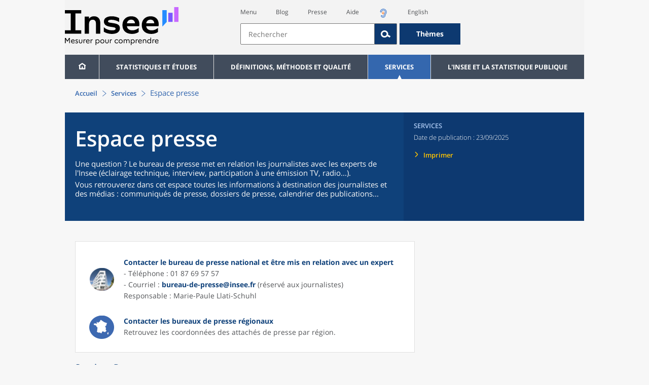

--- FILE ---
content_type: text/css
request_url: https://www.insee.fr/static/css/dateTimePicker/jquery.datetimepicker.css
body_size: 3455
content:
.xdsoft_datetimepicker{
	box-shadow: 0px 5px 15px -5px rgba(0, 0, 0, 0.506);
	background: #FFFFFF;
	border-bottom: 1px solid #BBBBBB;
	border-left: 1px solid #CCCCCC;
	border-right: 1px solid #CCCCCC;
	border-top: 1px solid #CCCCCC;
	color: #333333;
	font-family: "Helvetica Neue", "Helvetica", "Arial", sans-serif;
	padding: 8px;
	padding-left: 0px;
	padding-top: 2px;
	position: absolute;
	z-index: 9999;
	-moz-box-sizing: border-box;
	box-sizing: border-box;
	display:none;
}

.xdsoft_datetimepicker iframe {
    position: absolute;
    left: 0;
    top: 0;
    width: 75px;
    height: 210px;
    background: transparent;
    border:none;
}
/*For IE8 or lower*/
.xdsoft_datetimepicker button {
    border:none !important;
}

.xdsoft_noselect{
	-webkit-touch-callout: none;
	-webkit-user-select: none;
	-khtml-user-select: none;
	-moz-user-select: none;
	-ms-user-select: none;
	-o-user-select: none;
	user-select: none;
}
.xdsoft_noselect::selection { background: transparent; }
.xdsoft_noselect::-moz-selection { background: transparent; }
.xdsoft_datetimepicker.xdsoft_inline{
	display: inline-block;
	position: static;
	box-shadow: none;
}
.xdsoft_datetimepicker *{
	-moz-box-sizing: border-box;
	box-sizing: border-box;
	padding:0px;
	margin:0px;
}
.xdsoft_datetimepicker .xdsoft_datepicker, .xdsoft_datetimepicker  .xdsoft_timepicker{
	display:none;
}
.xdsoft_datetimepicker .xdsoft_datepicker.active, .xdsoft_datetimepicker  .xdsoft_timepicker.active{
	display:block;
}
.xdsoft_datetimepicker .xdsoft_datepicker{
	width: 224px;
	float:left;
	margin-left:8px;
}
.xdsoft_datetimepicker  .xdsoft_timepicker{
	width: 58px;
	float:left;
	text-align:center;
	margin-left:8px;
	margin-top:0px;
}
.xdsoft_datetimepicker  .xdsoft_datepicker.active+.xdsoft_timepicker{
	margin-top:8px;
	margin-bottom:3px
}
.xdsoft_datetimepicker  .xdsoft_mounthpicker{
	position: relative;
	text-align: center;
}

.xdsoft_datetimepicker  .xdsoft_prev, .xdsoft_datetimepicker  .xdsoft_next,.xdsoft_datetimepicker  .xdsoft_today_button{
	background-image: url('[data-uri]');
}
.xdsoft_datetimepicker  .xdsoft_prev{
    float: left;
	background-position:-20px 0px;
}
.xdsoft_datetimepicker  .xdsoft_today_button{
    float: left;
	background-position:-70px 0px;
	margin-left:5px;
}

.xdsoft_datetimepicker  .xdsoft_next{
    float: right;
	background-position:0px 0px;
}
.xdsoft_datetimepicker  .xdsoft_next:active,.xdsoft_datetimepicker  .xdsoft_prev:active{
}
.xdsoft_datetimepicker  .xdsoft_next,.xdsoft_datetimepicker  .xdsoft_prev ,.xdsoft_datetimepicker  .xdsoft_today_button{
	background-color: transparent;
	background-repeat: no-repeat;
	border: 0px none currentColor;
	cursor: pointer;
	display: block;
	height: 30px;
	opacity: 0.5;
	outline: medium none currentColor;
	overflow: hidden;
	padding: 0px;
	position: relative;
	text-indent: 100%;
	white-space: nowrap;
	width: 20px;
}
.xdsoft_datetimepicker  .xdsoft_timepicker .xdsoft_prev,
.xdsoft_datetimepicker  .xdsoft_timepicker .xdsoft_next{
	float:none;
	background-position:-40px -15px;
	height: 15px;
	width: 30px;
	display: block;
	margin-left:14px;
	margin-top:7px;
}
.xdsoft_datetimepicker  .xdsoft_timepicker .xdsoft_prev{
	background-position:-40px 0px;
	margin-bottom:7px;
	margin-top:0px;
}
.xdsoft_datetimepicker  .xdsoft_timepicker .xdsoft_time_box{
	height:151px;
	overflow:hidden;
	border-bottom:1px solid #DDDDDD;
}
.xdsoft_datetimepicker  .xdsoft_timepicker .xdsoft_time_box >div >div{
	background: #F5F5F5;
	border-top:1px solid #DDDDDD;
	color: #666666;
	font-size: 12px;
	text-align: center;
	border-collapse:collapse;
	cursor:pointer;
	border-bottom-width:0px;
	height:25px;
	line-height:25px;
}

.xdsoft_datetimepicker  .xdsoft_timepicker .xdsoft_time_box >div > div:first-child{
 border-top-width:0px;
}
.xdsoft_datetimepicker  .xdsoft_today_button:hover,
.xdsoft_datetimepicker  .xdsoft_next:hover,
.xdsoft_datetimepicker  .xdsoft_prev:hover {
    opacity: 1;
}
.xdsoft_datetimepicker  .xdsoft_label{
	display: inline;
    position: relative;
    z-index: 9999;
    margin: 0;
    padding: 5px 3px;
    font-size: 14px;
    line-height: 20px;
    font-weight: bold;
    background-color: #fff;
	float:left;
	width:182px;
	text-align:center;
	cursor:pointer;
}
.xdsoft_datetimepicker  .xdsoft_label:hover{
	text-decoration:underline;
}
.xdsoft_datetimepicker  .xdsoft_label > .xdsoft_select{
	border:1px solid #ccc;
	position:absolute;
	right:0px;
	top:30px;
	z-index:101;
	display:none;
	background:#fff;
	max-height:160px;
	overflow-y:hidden;
}
.xdsoft_datetimepicker  .xdsoft_label > .xdsoft_select.xdsoft_monthselect{right:-7px;}
.xdsoft_datetimepicker  .xdsoft_label > .xdsoft_select.xdsoft_yearselect{right:2px;}
.xdsoft_datetimepicker  .xdsoft_label > .xdsoft_select > div > .xdsoft_option:hover{
	color: #fff;
    background: #ff8000;
}
.xdsoft_datetimepicker  .xdsoft_label > .xdsoft_select > div > .xdsoft_option{
	padding:2px 10px 2px 5px; 
}
.xdsoft_datetimepicker  .xdsoft_label > .xdsoft_select > div > .xdsoft_option.xdsoft_current{
	background: #33AAFF;
	box-shadow: #178FE5 0px 1px 3px 0px inset;
	color:#fff;
	font-weight: 700;
}
.xdsoft_datetimepicker  .xdsoft_month{
	width:90px;
	text-align:right;
}
.xdsoft_datetimepicker  .xdsoft_calendar{
	clear:both;
}
.xdsoft_datetimepicker  .xdsoft_year{
	width:56px;
}
.xdsoft_datetimepicker  .xdsoft_calendar table{
	border-collapse:collapse;
	width:100%;
	
}
.xdsoft_datetimepicker  .xdsoft_calendar td > div{
	padding-right:5px;
}
.xdsoft_datetimepicker  .xdsoft_calendar th{
	height: 25px;
}
.xdsoft_datetimepicker  .xdsoft_calendar td,.xdsoft_datetimepicker  .xdsoft_calendar th{
	width:14.2857142%;
	background: #F5F5F5;
	border:1px solid #DDDDDD;
	color: #666666;
	font-size: 12px;
	text-align: right;
	padding:0px;
	border-collapse:collapse;
	cursor:pointer;
	height: 25px;
}
.xdsoft_datetimepicker  .xdsoft_calendar th{
	background: #F1F1F1;
}
.xdsoft_datetimepicker  .xdsoft_calendar td.xdsoft_today{
	color:#33AAFF;
}
.xdsoft_datetimepicker  .xdsoft_calendar td.xdsoft_default,
.xdsoft_datetimepicker  .xdsoft_calendar td.xdsoft_current,
.xdsoft_datetimepicker  .xdsoft_timepicker .xdsoft_time_box >div >div.xdsoft_current{
	background: #33AAFF;
	box-shadow: #178FE5 0px 1px 3px 0px inset;
	color:#fff;
	font-weight: 700;
}
.xdsoft_datetimepicker  .xdsoft_calendar td.xdsoft_other_month,
.xdsoft_datetimepicker  .xdsoft_calendar td.xdsoft_disabled,
.xdsoft_datetimepicker  .xdsoft_time_box >div >div.xdsoft_disabled{
	opacity:0.5;
}
.xdsoft_datetimepicker  .xdsoft_calendar td.xdsoft_other_month.xdsoft_disabled{
	opacity:0.2;
}
.xdsoft_datetimepicker  .xdsoft_calendar td:hover,
.xdsoft_datetimepicker  .xdsoft_timepicker .xdsoft_time_box >div >div:hover{
	color: #fff !important;
    background: #ff8000 !important;
    box-shadow: none !important;
}
.xdsoft_datetimepicker  .xdsoft_calendar td.xdsoft_disabled:hover,
.xdsoft_datetimepicker  .xdsoft_timepicker .xdsoft_time_box >div >div.xdsoft_disabled:hover{
	color: inherit	!important;
    background: inherit !important;
    box-shadow: inherit !important;
}
.xdsoft_datetimepicker  .xdsoft_calendar th{
	font-weight: 700;
	text-align: center;
	color: #999;
	cursor:default;
}
.xdsoft_datetimepicker  .xdsoft_copyright{ color:#ccc !important; font-size:10px;clear:both;float:none;margin-left:8px;}
.xdsoft_datetimepicker  .xdsoft_copyright a{ color:#eee !important;}
.xdsoft_datetimepicker  .xdsoft_copyright a:hover{ color:#aaa !important;}


.xdsoft_time_box{
	position:relative;
	border:1px solid #ccc;
}
.xdsoft_scrollbar >.xdsoft_scroller{
	background:#ccc !important;
	height:20px;
	border-radius:3px;
}
.xdsoft_scrollbar{
	position:absolute;
	width:7px;
	right:0px;
	top:0px;
	bottom:0px;
	cursor:pointer;
}
.xdsoft_scroller_box{
position:relative;
}
